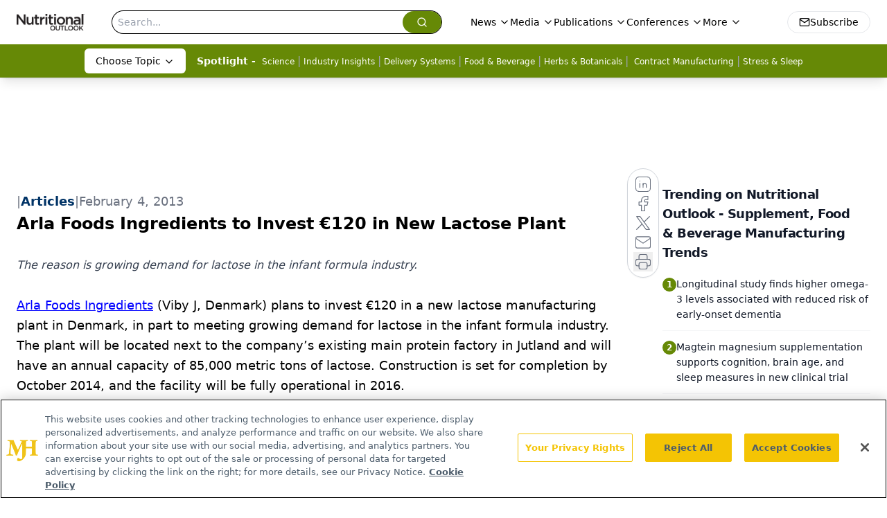

--- FILE ---
content_type: text/html; charset=utf-8
request_url: https://www.google.com/recaptcha/api2/aframe
body_size: 174
content:
<!DOCTYPE HTML><html><head><meta http-equiv="content-type" content="text/html; charset=UTF-8"></head><body><script nonce="8YKXLOL6vxK1Y-7tYEwAlw">/** Anti-fraud and anti-abuse applications only. See google.com/recaptcha */ try{var clients={'sodar':'https://pagead2.googlesyndication.com/pagead/sodar?'};window.addEventListener("message",function(a){try{if(a.source===window.parent){var b=JSON.parse(a.data);var c=clients[b['id']];if(c){var d=document.createElement('img');d.src=c+b['params']+'&rc='+(localStorage.getItem("rc::a")?sessionStorage.getItem("rc::b"):"");window.document.body.appendChild(d);sessionStorage.setItem("rc::e",parseInt(sessionStorage.getItem("rc::e")||0)+1);localStorage.setItem("rc::h",'1768844457700');}}}catch(b){}});window.parent.postMessage("_grecaptcha_ready", "*");}catch(b){}</script></body></html>

--- FILE ---
content_type: application/javascript
request_url: https://api.lightboxcdn.com/z9gd/43398/www.nutritionaloutlook.com/jsonp/z?cb=1768844442713&dre=l&callback=jQuery1124008370023561768747_1768844442692&_=1768844442693
body_size: 1007
content:
jQuery1124008370023561768747_1768844442692({"dre":"l","success":true,"response":"[base64].[base64].O7.eYtoKMQwCujAoFEljdTAUR.A8O21aQtS5e1GxABMkxTOcFwzDJkxAABfLCgA"});